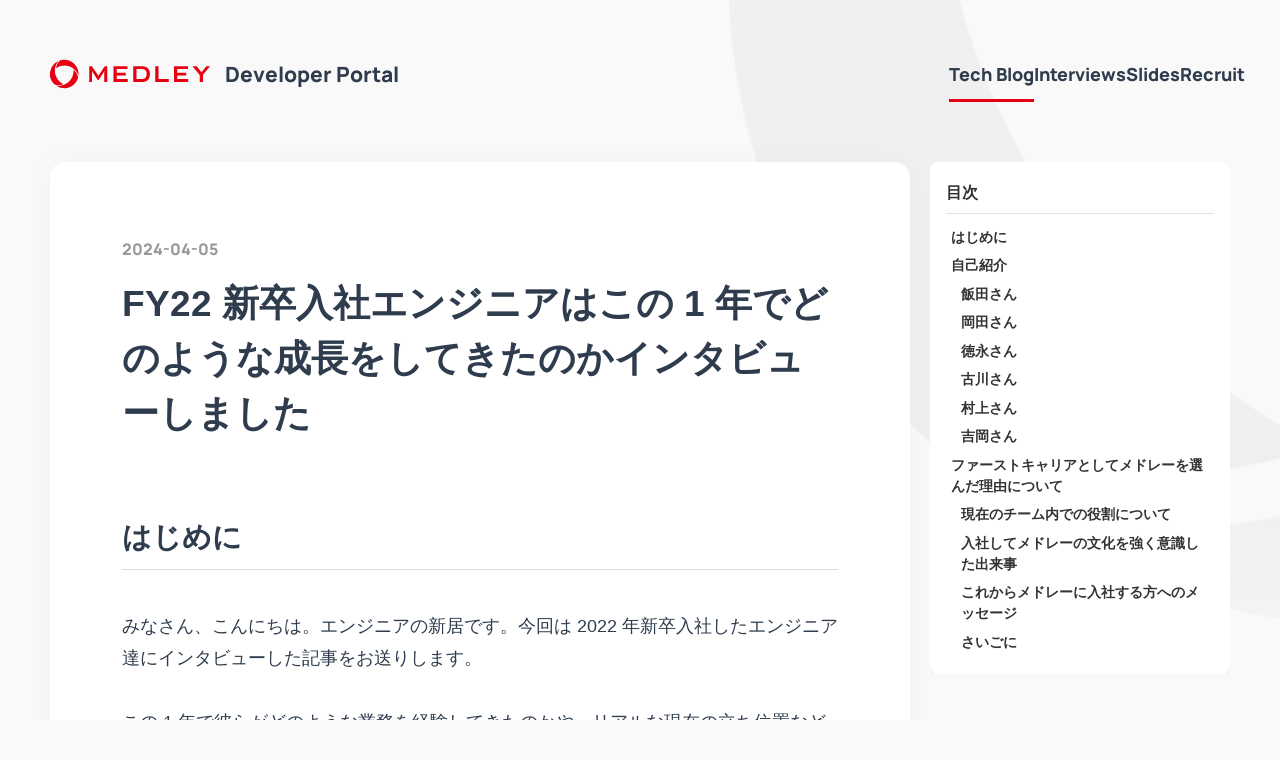

--- FILE ---
content_type: text/html; charset=UTF-8
request_url: https://developer.medley.jp/entry/2024/04/05/234106/
body_size: 17124
content:
<!DOCTYPE html><html lang="ja" data-astro-cid-qsuuhzhh style="--pcBgImage: url(/_astro/d-bg-decoration.BKL8gor6_Zbtnd.webp);--spBgImage: url(/_astro/d-bg-decoration@2x.DkJ0xXdf_Z2mryKl.webp);"> <head><meta charset="utf-8"><meta name="viewport" content="width=device-width, initial-scale=1"><!-- Global Metadata --><meta charset="utf-8"><meta name="viewport" content="width=device-width,initial-scale=1,shrink-to-fit=no"><link rel="icon" type="image/png" href="/icon.png"><link rel="sitemap" href="/sitemap-index.xml"><link rel="alternate" type="application/rss+xml" title="MEDLEY Developer Portal" href="https://developer.medley.jp/rss.xml"><meta name="generator" content="Astro v5.12.8"><!-- Font --><link rel="preload" as="font" type="font/woff2" href="/_astro/manrope-latin-800-normal.BfWYOv1c.woff2" crossorigin="anonymous"><!-- Canonical URL --><link rel="canonical" href="https://developer.medley.jp/entry/2024/04/05/234106/"><!-- Primary Meta Tags --><title>FY22 新卒入社エンジニアはこの 1 年でどのような成長をしてきたのかインタビューしました | MEDLEY Developer Portal</title><meta name="title" content="FY22 新卒入社エンジニアはこの 1 年でどのような成長をしてきたのかインタビューしました | MEDLEY Developer Portal"><meta name="description" content="はじめに
みなさん、こんにちは。エンジニアの新居です。今回は 2022 年新卒入社したエンジニア達にインタビューした記事をお送りします。
この 1 年で彼らがどのような業務を経験してきたのかや、リアルな現在の立ち位置などをお伝えしたいと考え..."><!-- Open Graph / Facebook --><meta property="og:type" content="article"><meta property="og:url" content="https://developer.medley.jp/entry/2024/04/05/234106/"><meta property="og:title" content="FY22 新卒入社エンジニアはこの 1 年でどのような成長をしてきたのかインタビューしました | MEDLEY Developer Portal"><meta property="og:description" content="はじめに
みなさん、こんにちは。エンジニアの新居です。今回は 2022 年新卒入社したエンジニア達にインタビューした記事をお送りします。
この 1 年で彼らがどのような業務を経験してきたのかや、リアルな現在の立ち位置などをお伝えしたいと考え..."><meta property="og:image" content="https://developer.medley.jp/_astro/2024_04_05.DsmnVWK4.png"><!-- Twitter --><meta property="twitter:card" content="summary_large_image"><meta property="twitter:url" content="https://developer.medley.jp/entry/2024/04/05/234106/"><meta property="twitter:title" content="FY22 新卒入社エンジニアはこの 1 年でどのような成長をしてきたのかインタビューしました | MEDLEY Developer Portal"><meta property="twitter:description" content="はじめに
みなさん、こんにちは。エンジニアの新居です。今回は 2022 年新卒入社したエンジニア達にインタビューした記事をお送りします。
この 1 年で彼らがどのような業務を経験してきたのかや、リアルな現在の立ち位置などをお伝えしたいと考え..."><meta property="twitter:image" content="https://developer.medley.jp/_astro/2024_04_05.DsmnVWK4.png"><meta name="twitter:creator" content="@medley_dev"><meta name="astro-view-transitions-enabled" content="true"><meta name="astro-view-transitions-fallback" content="animate"><script type="module" src="/_astro/ClientRouter.astro_astro_type_script_index_0_lang.DXDO1ZkE.js"></script><script type="text/partytown" async src="https://www.googletagmanager.com/gtag/js?id=G-JBTT649LXB"></script> <script type="text/partytown">(function(){const siteUrl = "https://developer.medley.jp/";

// 本番環境のみでGTMを有効化する
if(!siteUrl.startsWith(window.location.origin)) {
  console.info("Google Tag Manager is not enabled on preview/local page.");
  return;
}

window.dataLayer = window.dataLayer || [];
function gtag() {
  dataLayer.push(arguments);
}
gtag("js", new Date());
gtag("config", "G-JBTT649LXB");
})();</script><link rel="stylesheet" href="/_astro/_slug_.CDY434GS.css">
<link rel="stylesheet" href="/_astro/_page_.CvwecnyI.css">
<style>.formatted-date[data-astro-cid-baakmyjh]{font-weight:700;color:#999;display:block;font-family:Manrope,sans-serif}
</style><script type="module" src="/_astro/page.DlXkxCA4.js"></script>
<script>!(function(w,p,f,c){if(!window.crossOriginIsolated && !navigator.serviceWorker) return;c=w[p]=Object.assign(w[p]||{},{"lib":"/~partytown/","debug":false});c[f]=(c[f]||[]).concat(["dataLayer.push"])})(window,'partytown','forward');/* Partytown 0.11.2 - MIT QwikDev */
const t={preserveBehavior:!1},e=e=>{if("string"==typeof e)return[e,t];const[n,r=t]=e;return[n,{...t,...r}]},n=Object.freeze((t=>{const e=new Set;let n=[];do{Object.getOwnPropertyNames(n).forEach((t=>{"function"==typeof n[t]&&e.add(t)}))}while((n=Object.getPrototypeOf(n))!==Object.prototype);return Array.from(e)})());!function(t,r,o,i,a,s,c,l,d,p,u=t,f){function h(){f||(f=1,"/"==(c=(s.lib||"/~partytown/")+(s.debug?"debug/":""))[0]&&(d=r.querySelectorAll('script[type="text/partytown"]'),i!=t?i.dispatchEvent(new CustomEvent("pt1",{detail:t})):(l=setTimeout(v,(null==s?void 0:s.fallbackTimeout)||1e4),r.addEventListener("pt0",w),a?y(1):o.serviceWorker?o.serviceWorker.register(c+(s.swPath||"partytown-sw.js"),{scope:c}).then((function(t){t.active?y():t.installing&&t.installing.addEventListener("statechange",(function(t){"activated"==t.target.state&&y()}))}),console.error):v())))}function y(e){p=r.createElement(e?"script":"iframe"),t._pttab=Date.now(),e||(p.style.display="block",p.style.width="0",p.style.height="0",p.style.border="0",p.style.visibility="hidden",p.setAttribute("aria-hidden",!0)),p.src=c+"partytown-"+(e?"atomics.js?v=0.11.2":"sandbox-sw.html?"+t._pttab),r.querySelector(s.sandboxParent||"body").appendChild(p)}function v(n,o){for(w(),i==t&&(s.forward||[]).map((function(n){const[r]=e(n);delete t[r.split(".")[0]]})),n=0;n<d.length;n++)(o=r.createElement("script")).innerHTML=d[n].innerHTML,o.nonce=s.nonce,r.head.appendChild(o);p&&p.parentNode.removeChild(p)}function w(){clearTimeout(l)}s=t.partytown||{},i==t&&(s.forward||[]).map((function(r){const[o,{preserveBehavior:i}]=e(r);u=t,o.split(".").map((function(e,r,o){var a;u=u[o[r]]=r+1<o.length?u[o[r]]||(a=o[r+1],n.includes(a)?[]:{}):(()=>{let e=null;if(i){const{methodOrProperty:n,thisObject:r}=((t,e)=>{let n=t;for(let t=0;t<e.length-1;t+=1)n=n[e[t]];return{thisObject:n,methodOrProperty:e.length>0?n[e[e.length-1]]:void 0}})(t,o);"function"==typeof n&&(e=(...t)=>n.apply(r,...t))}return function(){let n;return e&&(n=e(arguments)),(t._ptf=t._ptf||[]).push(o,arguments),n}})()}))})),"complete"==r.readyState?h():(t.addEventListener("DOMContentLoaded",h),t.addEventListener("load",h))}(window,document,navigator,top,window.crossOriginIsolated);;(e=>{e.addEventListener("astro:before-swap",e=>{let r=document.body.querySelector("iframe[src*='/~partytown/']");if(r)e.newDocument.body.append(r)})})(document);</script></head> <body data-astro-cid-qsuuhzhh style="--pcBgImage: url(/_astro/d-bg-decoration.BKL8gor6_Zbtnd.webp);--spBgImage: url(/_astro/d-bg-decoration@2x.DkJ0xXdf_Z2mryKl.webp);"> <div id="progress" data-astro-cid-jx4nc67j> <div class="bar" data-astro-cid-jx4nc67j></div> </div> <script>
	document.addEventListener('astro:before-preparation', () => {
		const prog = document.getElementById('progress');
		if (prog) {
			prog.style.display = 'block';
		}
	});
	document.addEventListener('astro:before-swap', () => {
		const prog = document.getElementById('progress');
		if (prog) {
			prog.style.display = 'block';
		}
	});
	document.addEventListener('astro:page-load', () => {
		const prog = document.getElementById('progress');
		if (prog) {
			// ナビゲーション完了後に少しだけ見せてから非表示に
			setTimeout(() => {
				prog.style.display = 'none';
			}, 200);
		}
	});
</script> <div class="root" data-astro-cid-qsuuhzhh style="--pcBgImage: url(/_astro/d-bg-decoration.BKL8gor6_Zbtnd.webp);--spBgImage: url(/_astro/d-bg-decoration@2x.DkJ0xXdf_Z2mryKl.webp);"> <header data-astro-cid-3ef6ksr2> <div class="root" data-astro-cid-3ef6ksr2> <p class="title" data-astro-cid-3ef6ksr2> <a class="logo-link" href="/" data-astro-cid-3ef6ksr2> <svg xmlns="http://www.w3.org/2000/svg" width="224.509" height="40" viewBox="0 0 224.509 40" aria-label="株式会社メドレー" width="160" height="40" class="logo" data-astro-cid-3ef6ksr2="true"><g fill="#e60012"><path d="M32.981 13.8c.831 9.93-5.562 19.226-15.272 21.928a20.93 20.93 0 0 1-9.5.413A19.941 19.941 0 0 0 19.999 40H20c1.808 0 3.617-.25 5.377-.739 7.122-1.981 12.534-7.693 14.149-14.92A19.903 19.903 0 0 0 32.981 13.8z"></path><path d="M20.012 0c-2.042 0-4.062.31-6.004.919a19.95 19.95 0 0 0-5.861 10.942 21.075 21.075 0 0 1 11.957-3.735 20.85 20.85 0 0 1 14.675 5.993c2.303 2.257 4.044 5 5.105 8.026.665-6.075-1.457-12.094-5.882-16.433A19.882 19.882 0 0 0 20.012 0z"></path><path d="M12.078 35.536c1.807 0 3.611-.249 5.364-.739.483-.133.96-.285 1.44-.461-9.014-4.244-13.87-14.429-11.359-24.191a20.942 20.942 0 0 1 4.4-8.435A19.882 19.882 0 0 0 .636 15.018a19.954 19.954 0 0 0 5.843 19.713c1.824.534 3.707.805 5.599.805zM67.927 22.561L58.844 9.193h-3.631v22.103h3.609V17.634c0-.688-.032-1.467-.091-2.358.251.719.634 1.473 1.16 2.272l7.244 11.097h.9l7.245-11.052c.273-.428.645-1.206 1.12-2.318a26.838 26.838 0 0 0-.133 2.358v13.662h4.151V9.193h-3.585l-8.906 13.368zM93.497 22.127h12.673v-3.765H93.497v-5.395h15.255V9.193H89.025v22.103h19.91V27.16H93.497zM129.219 9.193h-12.4v22.103h11.243c3.064 0 5.369-.367 6.911-1.111 1.693-.831 3.012-2.186 3.963-4.071.867-1.798 1.31-3.797 1.31-5.995 0-3.454-.953-6.139-2.844-8.056-1.893-1.913-4.62-2.87-8.183-2.87zm4.274 16.462c-1.295 1.002-3.426 1.504-6.398 1.504h-5.801V13.124h7.972c4.241 0 6.363 2.306 6.363 6.908 0 2.66-.712 4.54-2.136 5.623zM152.17 9.193h-4.471v22.103h18.935V27.16H152.17zM219.241 9.193l-6.649 8.481-6.61-8.481h-5.977l9.998 12.212v9.891h4.52V21.271l9.986-12.078zM178.459 22.127h12.665v-3.765h-12.665v-5.395h15.246V9.193H173.98v22.103h19.919V27.16h-15.44z"></path></g></svg>
Developer Portal
</a> </p> <nav class="root" data-astro-cid-dmqpwcec> <ul class="lists" data-astro-cid-dmqpwcec> <li data-active="true" data-astro-cid-dmqpwcec> <a href="/entries/" data-astro-cid-dmqpwcec="true" data-astro-cid-eimmu3lg> Tech Blog </a>  </li> <li data-active="false" data-astro-cid-dmqpwcec> <a href="/interviews/" data-astro-cid-dmqpwcec="true" data-astro-cid-eimmu3lg> Interviews </a>  </li> <li data-astro-cid-dmqpwcec> <a href="https://speakerdeck.com/medley" target="_blank" rel="noreferrer" data-astro-cid-dmqpwcec>
Slides
</a> </li> <li data-astro-cid-dmqpwcec> <a href="https://www.medley.jp/jobs" target="_blank" rel="noreferrer" data-astro-cid-dmqpwcec>
Recruit
</a> </li> </ul> </nav>  </div> </header>  <main data-astro-cid-qsuuhzhh style="--pcBgImage: url(/_astro/d-bg-decoration.BKL8gor6_Zbtnd.webp);--spBgImage: url(/_astro/d-bg-decoration@2x.DkJ0xXdf_Z2mryKl.webp);"> <div class="container" data-astro-cid-qsuuhzhh style="--pcBgImage: url(/_astro/d-bg-decoration.BKL8gor6_Zbtnd.webp);--spBgImage: url(/_astro/d-bg-decoration@2x.DkJ0xXdf_Z2mryKl.webp);">  <div class="article-container" data-astro-cid-knmln4a5> <div class="card" data-astro-cid-knmln4a5> <time datetime="2024-04-05T14:41:06.000Z" class="formatted-date date" data-astro-cid-knmln4a5="true" data-astro-cid-baakmyjh> 2024-04-05 </time>  <h1 class="title" data-astro-cid-knmln4a5>FY22 新卒入社エンジニアはこの 1 年でどのような成長をしてきたのかインタビューしました</h1> <article class="markdown-content" data-astro-cid-knmln4a5> <h1 id="はじめに">はじめに</h1>
<p>みなさん、こんにちは。エンジニアの新居です。今回は 2022 年新卒入社したエンジニア達にインタビューした記事をお送りします。</p>
<p>この 1 年で彼らがどのような業務を経験してきたのかや、リアルな現在の立ち位置などをお伝えしたいと考えています。</p>
<p>それでは、ご覧ください!</p>
<h1 id="自己紹介">自己紹介</h1>
<h2 id="飯田さん">飯田さん</h2>
<p>研修後は<a href="https://job-medley.com/">ジョブメドレー</a>で顧客向けの機能開発を担当。その後<a href="https://shigotalk.jp/">シゴトーク</a>でインフラ領域を中心にリニューアルに従事する。現在は <a href="https://us.job-medley.com/">Jobley</a> で施策の開発やインフラ周りまで幅広く業務を担当。</p>
<p><img  loading="lazy" decoding="async" fetchpriority="auto" width="1280" height="670" src="/_astro/_dev202404__003.CO7KAXb__Z2wr5qA.webp" ></p>
<p><em>飯田さん</em></p>
<h2 id="岡田さん">岡田さん</h2>
<p>研修後はジョブメドレーでの開発業務を担当後、シゴトークへ。ジョブメドレーとの連携強化のプロジェクトなど経験し、現在はシゴトークの開発全般を担当。</p>
<p><img  loading="lazy" decoding="async" fetchpriority="auto" width="1280" height="670" src="/_astro/_dev202404__007.oFi1hLXK_Z1QqHpb.webp" ></p>
<p><em>岡田さん</em></p>
<h2 id="徳永さん">徳永さん</h2>
<p>研修後は<a href="https://jm-academy.jp/">ジョブメドレーアカデミー</a>に配属。プロダクト改善などを担当しつつ、直近では生成 AI を使った機能の開発やバックエンドからモバイルまで幅広い開発に従事。</p>
<p><img  loading="lazy" decoding="async" fetchpriority="auto" width="1280" height="670" src="/_astro/_dev202404__011.C3ILIq0q_Z3tSlK.webp" ></p>
<p><em>徳永さん</em></p>
<h2 id="古川さん">古川さん</h2>
<p>研修後は <a href="https://pharms-cloud.com/">Pharms</a> に配属。フロントエンドからインフラまで幅広く担当。小規模施策の開発に始まり現在は中規模施策のプロジェクトリードをしながら開発を行なう。</p>
<p><img  loading="lazy" decoding="async" fetchpriority="auto" width="1280" height="670" src="/_astro/_dev202404__014.B5-YsBtB_Z73wvP.webp" ></p>
<p><em>古川さん</em></p>
<h2 id="村上さん">村上さん</h2>
<p>研修後は <a href="https://clinics-cloud.com/">CLINICS</a> に配属。電子カルテ関連の開発を経て、現在は中規模施策のプロジェクトリードをしながら開発を行なう。</p>
<p><img  loading="lazy" decoding="async" fetchpriority="auto" width="1280" height="670" src="/_astro/_dev202404__006.KrcGHVjx_Z29fi79.webp" ></p>
<p><em>村上さん</em></p>
<h2 id="吉岡さん">吉岡さん</h2>
<p>研修後は<a href="https://clinics-app.com/">患者アプリ CLINICS</a> に配属。Web アプリとネイティブアプリの機能開発を担当した後、CLINICS に配属。現在は定常改善や、フロントエンドの大規模改修などに従事。</p>
<p><img  loading="lazy" decoding="async" fetchpriority="auto" width="1280" height="670" src="/_astro/_dev202404__010.DJx14B5B_2px6hr.webp" ></p>
<p><em>吉岡さん</em></p>
<h1 id="ファーストキャリアとしてメドレーを選んだ理由について">ファーストキャリアとしてメドレーを選んだ理由について</h1>
<p><strong>──</strong> まずはファーストキャリアにメドレーへ入社を決めた理由をお伺いしていきたいと思います。</p>
<p><strong>飯田</strong>: 元々ベンチャー気質が高いことを軸に会社選びをしていました。新卒入社の社員が多数いるような規模が大きい会社だと、自分がその中に埋もれてしまい、自由度が高い動きができなさそうだと考えていたからです。メドレーは新卒が少ないのでその辺りはマッチしていました。医療という領域に関しても、<strong>日常生活に関わるところで社会に貢献できるような領域が良いなと考えていたことや、家族が看護師をやっていることもあり医療業界の課題を身近に感じられ、医療に対して興味があった</strong>ことが理由になっています。</p>
<p><strong>岡田</strong>: 自分の体調が悪くなることが昔から多かったためヘルスケア業界に興味があったのですが、そこに近い業界だったのがひとつの理由です。また会社のミッションがとても分かりやすかったというのがあります。他社に比べて、メドレーは<strong>世の中を良くしてくという会社のビジョンに、ちゃんと基づいてプロダクトを開発している</strong>んだなというのが具体的に分かって一貫性を感じられたのが大きいです。</p>
<p>他には、「エンジニア」という職種だともちろん技術分野が専門領域になっていくわけですが、その領域に閉じず、プロダクトを中心に課題解決する上でエンジニアリング以外のことも考えながら開発をしているプロダクトファーストな考えも魅力的でした。</p>
<p><strong>徳永</strong>: 自分は岡田くんのように特にヘルスケア領域に興味があったということはなかったんです。どちらかというと、<strong>エンジニアとしてこれから働いていく上で自分が大切にしたい志向や価値観というのが、メドレーのエンジニアの方達と話をしていく中でマッチする</strong>なと感じたのが大きいです。</p>
<p>それまでも色々な会社さんとの選考をしていたんですが、メドレーのエンジニアは「本質を追い求める」という姿勢の元、エンジニアリングが好きで、それをプロダクトへ還元していくという部分が自分のフィーリングにあったという感じでした。</p>
<p><strong>──</strong> フィーリングに合ったということですが、他にもマッチすると思った部分はありましたか?</p>
<p><strong>徳永</strong>: エンジニアの雰囲気も大人な感じの方が多く、体育会系の「気合と根性で頑張る」という進め方ではなく、合理的に物事を進めるために必要なコミュニケーションをきちんと取っていくところなどが魅力でした。そうした部分も含めて自分が働いている将来というのが想像できました。</p>
<p><strong>古川</strong>: 自分は親が薬剤師で医療分野に元々興味があり、医療 x IT という軸で就活をしていく過程でメドレーを知ったのが最初の出会いでした。お話を聞いていくうちに「課題解決のためのプロダクト作り」という点が非常に魅力に感じました。社会を良くするためにプロダクトを良くしていこうという姿勢で会社に一体感が生まれているのが、すごく良いなと。</p>
<p>会社に限らないかもしれないですが、組織も人が多くなってくるとやっぱり方向性が少しずつズレていくという感じになりがちだと思うんですが、メドレーの場合は<strong>会社として「医療業界をもっと良くしていくための事業をしていく」という軸が通っている</strong>のを感じて、最終的にはこの部分に惹かれて入社を決めました。</p>
<p>あとは、上場企業という「安心感」もファーストキャリアの選択に影響しました。</p>
<p><strong>岡田</strong>: 自分も新卒入社の社員目線だと、入社する会社の安定感というのは重要だと思っていました。</p>
<p><img  loading="lazy" decoding="async" fetchpriority="auto" width="1280" height="670" src="/_astro/_dev202404__016.DM-3ZHiD_1swJy6.webp" ></p>
<p><strong>村上</strong>: 就活する前は特定の業界に限らず色々な会社を見ていました。学生時代に様々な業界のエンジニアインターンやアルバイトなどしていたのですが、その過程で「せっかく正社員で働くなら、より社会的意義がある事業をやるべきだな」と感じました。そうした意識で就活に臨んで<strong>自分が興味を持って取り組めそうなのは医療業界だなと思った</strong>のが最初のきっかけでした。</p>
<p>メドレーは選考の中で、技術領域を問わずに開発できることなどがマッチすると感じたのと、サービスが医療機関だけでなく患者側も充実しているということも入社の決め手になりました。自分が患者になることも多いので、とても課題が分かりやすかったんです。</p>
<p><strong>吉岡</strong>: 自分も元々エンタメなどの領域より、医療や教育、金融領域を中心に就活をしていました。中でもメドレーの「医療ヘルスケアの未来をつくる」というミッションへの自分の共感度が非常に高かったのが、入社の理由でした。日本の医療制度をきちんと維持するためのプロダクトを作っていくんだという姿勢が非常に良かったです。</p>
<p>またさきほどの話にも出ていましたが、<strong>医療機関のためのプロダクトと患者のためのプロダクトという両面へのアプローチをしている</strong>のも決め手でした。やはり医療費の問題などは医療機関だけへのアプローチでは解決できないと思うので、そういう意味でも一貫性が感じられて良かったです。</p>
<h2 id="現在のチーム内での役割について">現在のチーム内での役割について</h2>
<p><strong>──</strong> では次に現在のチームでの皆さんの役割や動き方、チームメンバーとの関わり方について聞いていきたいと思います。</p>
<p><strong>飯田</strong>: 現在 Jobley の開発チームではエンジニアが 4 人いるのですが、その内 2 人がプロダクト施策の立案を行ないつつ、自分を含む残りの 2 人が実装をメインにして開発を行なっています。状況に合わせ PM 兼任のエンジニアと実装担当のエンジニアとで二人三脚で開発をしたり、単独での開発を行なったりと柔軟に対応していってます。</p>
<p>チームメンバーとの関わりという点では、<strong>エンジニアチームだけで開発するということはなく、セールスやカスタマーサクセスの方たちと一緒に要件を詰めていく</strong>ことが最近は多いです。そのためセールスの業務フローなどもキャッチアップする必要があるので大変ですが、面白くやりがいを感じるところでもありますね。</p>
<p><strong>岡田</strong>: シゴトークでは、PM とエンジニアの二人三脚という体制で開発をしています。PM と日々要件を刷り合わせながら、実装は自分が行なっていていくというスタイルです。Pull Request のレビューだけは元々シゴトークを開発されていたエンジニアの方々にお願いしています。</p>
<p>また、例えばプロダクトのセキュリティ強化の取り組みやアプリの認証機能の一新、QA 環境の整備など、自分が普段触れない領域の施策を行った際はスキルアップを実感できました。ライブラリのアップデートや、リファクタリングなども<strong>裁量を持ってやらせてもらっています</strong>。</p>
<p><strong>徳永</strong>: ジョブメドレーアカデミーはジョブメドレーや CLINICS に比べると小規模なチーム構成となっています。エンジニアが 7 人、PM が 3 人、プロダクトオーナーが 1 人という体制で開発をしてるのですが、<strong>良い意味で新卒入社エンジニアとして裁量を持って開発をさせてもらっています</strong>。</p>
<p>開発チームも徐々に大きくなっているので、タスクを上手く回すための仕組みを考えたり、チームを上手く機能させるために朝会の構成を変更してみたり。技術的な部分では CI/CD など開発全体に関わる分野についても、任せてもらっています。</p>
<p>また<a href="https://www.medley.jp/release/20230518.html">ニュースリリース</a>にもなりましたが、社内で初めての<a href="https://developer.medley.jp/entry/2023/11/30/211050">生成 AI を使った機能の開発</a>は、プロダクトオーナーと自分の 2 人が中心になって進めていきました。<strong>開発に入る前段階でロジカルに「こういった課題をこの機能で解決していく」ということが伝えられれば、ある程度技術的に実験的なものも導入することができる環境です</strong>。</p>
<p><strong>古川</strong>: Pharms では現在エンジニアが 4 人、PM 1 人、デザイナーが 1 人というのが中心メンバーとなっています。Pharms は現在色々と機能拡大をしていっているのですが、エンジニアが 4 人なので本当に全員で何でもやっていくという感じで開発しています。とはいえ、メンバー各々で得意分野は違うので、得意なところは積極的に拾いに行く感じです。</p>
<p>自分はと言うと、得意分野のインフラ部分に関してはほとんど任せてもらっており、自分からの発信で先輩のテックリードエンジニアの方とすり合わせしながら色々な施策を行なっています。その他にもクォーター毎に数個は中・大規模な施策が計画されるので、そうしたもののいくつかのリードをさせてもらったりしています。ですので、<strong>アプリケーションの開発という面でもプロジェクトを上手く進行させるという面でも、とても楽しく業務をしています</strong>。</p>
<p><img  loading="lazy" decoding="async" fetchpriority="auto" width="1280" height="670" src="/_astro/_dev202404__017.BtVvnVMu_MkpHj.webp" ></p>
<p><strong>村上</strong>: CLINICS ではまず「基幹」と「周辺」とざっくり 2 つのチームに分かれており、「基幹」が主にレセコン(レセプトコンピュータの略。医療施設から健康保険組合などの支払い機関に対し、診療報酬を請求するために、電子カルテと連動してレセプトと呼ばれる診療報酬明細書を作成するシステム)とのやりとりを、「周辺」では予約や問診、資格確認など CLINICS と患者との接点となるシステム、という形で担当業務が分かれています。自分はずっと基幹チームにアサインされています。チーム全対応のエンジニアの内訳はアプリケーション担当が 6~7 人、インフラ担当が 3 人ほどになっています。</p>
<p>現在は大きなプロジェクトが 1 つ進行していて、既存のレセコンをメドレーで新規開発しているレセコンに移行するというものですが、その中に<strong>中規模なプロジェクトが複数平行して進んでいて、その内のいくつかを自分がリード</strong>させてもらっています。</p>
<p>リードしているプロジェクトの進行管理やチームメンバー間での問題共有方法などを考えているのですが、この辺りは挑戦できる幅が広く、難しいですが面白いと感じています。課題についてプロジェクトに限定せず、他のシステムや進捗状況に影響がないかを配慮する必要があり、そうした視点で適切に異なる立場の関係者を巻き込むことで、より包括的な解決策を導き出そうと意識をしています。</p>
<p><strong>吉岡</strong>: 自分は今は村上と一緒のチームで業務をしているんですが、レセコンなどの部分というよりは、先程の話の「周辺」の開発をすることが多いです。基本的に平行して複数のプロジェクトが走っており、それぞれのプロジェクトでディレクター 1 人、エンジニア数人、他にデザイナーという形で進めていくことが多いです。</p>
<p>大まかにディレクターが要件などをまとめたものをベースとして、その後にデザイナーやエンジニアも入って要件定義などをしていき、徐々に形にしていくという事が多いですね。</p>
<p><strong>──</strong> お二人で組んで仕事をすることもあるんですか?</p>
<p><strong>村上</strong>: はい、とても多いです。 進行しているプロジェクトの他にも、定常改善やバグ改修などのタスクがありますが、そうしたタスクを「どのタイミングで」「どの優先度で」対応していくかなどをチーム内で議論してから実施するので。</p>
<p><strong>吉岡</strong>: プロジェクトやそうしたタスクとは別に、エンジニア主導で大規模なリファクタリングなども行なっています。担当しているプロジェクトの他にそうしたものを手がけていて、一緒になることが多いです。</p>
<h2 id="入社してメドレーの文化を強く意識した出来事">入社してメドレーの文化を強く意識した出来事</h2>
<p><strong>──</strong> メドレーで働いている中で、特に文化を強く感じたエピソードなど聞いてみたいです。</p>
<p><strong>飯田</strong>: 開発に関係する人全員が「プロダクト志向が強い」ということでしょうか。具体的には、開発の要件定義段階から全員関わるので、もちろんビジネスサイドの方からも「こうした方が良いのではないか」というアイデアは出てきますが、開発サイドからも「どういう機能が一番ユーザに価値を届けられるか」という視点で一緒になって考えるんです。そもそもどういった課題を解決するものなのかという基礎の部分から一緒に考えていくのがメドレーでは当たり前になっているという感じがします。</p>
<p><strong>開発サイドもビジネスサイドも同じ方向を向いているので、提案などもちゃんとロジカルで筋が通っているものであれば通るというのは、すごく意見しがいがある</strong>と思います。そのための相談なんかも、もちろんしやすいですし、とても良い文化だなと感じています。</p>
<p><strong>岡田</strong>: 開発にあたって PM が 施策などを Issue
として立ててくれるのですが、言語化が行き届いていて何が問題で、どうして実施するのか、その影響なんかがすごく分かりやすいという点はメドレーが大事にしている「ドキュメントドリブン」という文化を感じます。</p>
<p>そのような環境なので、大抵のことは最低限の文章のやり取りだけでスムーズに進みますし、上手くいかない状況になっても善後策などが立てやすくなっていると思います。</p>
<p><strong>徳永</strong>: メドレーは新卒入社の社員数は少ないので、中途入社の方がほとんどという環境です。入社してすぐは「自分の意見は通るのかな」とか「自分より後に入社した経験年数が長い中途入社の方とどう付き合おう」などが心配でした。でも<strong>メドレーでは「建設的に進める」という文化があるので、立場に関係なく議論できる環境があるので、とても仕事がしやすい</strong>です。自分の意見が例え間違っていたとしても議論が起きるということは、認識がズレていたということだからと軌道修正もできるので本当に働きやすいです。</p>
<p>また、とても良いなと思ったのが、部署や職種に関わらず<a href="https://www.atlassian.com/ja/software/confluence">Confluence</a>の情報に誰でもアクセスできるという文化ですね。秘匿情報以外は基本的に全て Confluence でオープンになっているおかげで、自分とは直接関係ない部署の現在の動きなどがキャッチアップできるので、そういった人たちとコミュニケーションを取るときにもすごく助かります。</p>
<p><strong>古川</strong>: 徳永とかぶるところがあるんですが、「建設的に進める」という部分は非常にメドレーらしさを感じる文化です。例えば PM が「施策をこうしましょう」となっても、自分が「このフローってこうなった方が良いですよね」という意見を言えるし、そこを起点に<strong>議論に発展してより良いものを作っていけるというのは本当に素晴らしい</strong>と感じています。</p>
<p>実際に自分がリードしていた施策の中でもエンジニア・ デザイナー・ PM ・カスタマーサクセスという立場が違うメンバー同士で改めて薬局の業務フローを整理しなおして、より良い仕様にできたりということがありました。 機能リリース後もちゃんと「あるべき姿」を目指して改善をできたりしたので、こういう考え方はとても仕事がしやすいです。</p>
<p><strong>村上</strong>: 自分からは「組織水準を高める」という文化について言及させてください。自分が関わっている電子カルテやレセコンという領域は深い業務知識が必要で、初めて関わった人からすると、そもそもどういうフローで機能が使われているかとか、特定の場合に何でこうなるんだろうというところが、理解しづらいんです。でも、自分のチームは新卒・中途問わず、まだ深いドメイン知識がない、といった状態からでも入って活躍しやすい環境だというのを感じています。</p>
<p>いきなり専門の業務知識が必要な開発というのはやはり難しいので、そうした部分と直接は関係しない周辺領域の開発から始めてもらって、徐々に電子カルテやレセコンに直接関係する開発に入ってもらえるようなオンボーディングができています。開発の中で、あるべき姿について議論になったりで色々なメンバーと話をしていくので、<strong>医療業務のキャッチアップはかなりしやすい環境</strong>だと思います。</p>
<p>もうひとつ「長期のカスタマー価値を追求する」という部分も文化を感じていて、主にマネージャーを含め、短期的な KPI に沿った開発よりも、長期的に顧客への価値提供に寄与できる開発を優先していくという意識が非常に強いのが良いと感じます。</p>
<p>特に今現在、社内で開発が進んでいる新規レセコンの開発については強く思いますね。</p>
<p><strong>吉岡</strong>: 自分が強く感じているメドレーの文化としては「ドキュメントドリブン」です。ミーティングなども、こういうことの結論を得るために協議する、というのが明確に分かる資料を事前に用意して行います。ですので、「これ何の時間だっけ?」みたいな状態になりにくいのが良いです。</p>
<p>あとは<strong>ミーティングによる同期的、Slack や Confluence などによる非同期のコミュニケーションを適材適所で全員が使いわけているので、そもそもコミュニケーションで無駄な行き違いのようなものも、ほとんど無い</strong>のも、仕事がしやすいと思っています。</p>
<p>もうひとつは、自分もやはりプロダクト志向の強さというところを感じています。現在はディレクターなどと一緒に開発をしていく体制になっているんですが、UI や顧客体験なども含めてエンジニアでも、ちゃんとプロダクトとしての理想の姿を考えて開発するという姿勢がとても強いです。自分の専門ではない領域でもきちんと考えながら開発をしていくので、やりがいがあります。</p>
<h2 id="これからメドレーに入社する方へのメッセージ">これからメドレーに入社する方へのメッセージ</h2>
<p><img  loading="lazy" decoding="async" fetchpriority="auto" width="1280" height="670" src="/_astro/_dev202404__020.CMgBge1Q_ZsCGzB.webp" ></p>
<p><strong>──</strong> では最後になりますが、特に新卒でメドレーの入社を考えている方へのメッセージなどあれば、お伺いしたいです。</p>
<p><strong>飯田</strong>: そうですね、「先輩が新卒に対してとても期待してくれている」というのは伝えたいと思います。自分の場合、研修が終わって 3 ヶ月経ったぐらいで、シゴトークのインフラ環境を全部刷新するという大きなプロジェクトのリードを任せてもらえたんです。もちろん SRE の先輩などと協力しつつ進めたものだったんですが、<strong>研修終わってすぐにそんな大きなプロジェクトを裁量持って進められるような環境なので、すごくやりがいがあります</strong>。</p>
<p><strong>岡田</strong>: 稲本(人材プラットフォーム CTO)が「新卒だから」みたいな接し方をせずに、いちエンジニアとして接してくれているのは個人的に嬉しいポイントです。また<strong>責任を持った上で裁量持って自由に動いていける業務環境があるのが、すごく良い</strong>です。ちゃんとプロダクトの事を考えて開発をしたい人にはおすすめできる環境だと思います。</p>
<p><strong>徳永</strong>: 新卒の良いところは「同期」感を持てるところかなと思います。今もランチ等でこのメンバーと技術的なところなどを気軽に相談できるのはとても良いです。<strong>切磋琢磨していく環境じゃないかなと思っているので、そうした環境を求めるならすごく良い</strong>と思います。</p>
<p><strong>古川</strong>: 受け身で仕事を行うのではなく、ガツガツと自分の方から求めにいく姿勢の人には、すごくマッチする会社だと思います。せっかく裁量持って業務を進めることができる環境なので、<strong>遠慮せずにがんがんと物事進めることができる人には最高</strong>なんじゃないかと考えています。</p>
<p>自分はインフラだけではなくて、サーバやフロントエンドも開発していきたいと考えているんですが、小規模なプロジェクトであれば全て行える環境なため、自分一人でプロジェクトを完結することができるのは、性に合っているなと思ってます。周りのサポートや先輩との壁打ちなどはちゃんとやってもらえるので、とても勉強になり成長できると思います。</p>
<p><strong>村上</strong>: メドレーで開発をしていくについれて、医療ドメインという領域で自分が関わっていることが人の役に立っているんだなというのが日々実感できるところは良いです。特に色々な医療機関のサポートができるというプロダクトに関わっているので、直接医療機関やその先にいる患者さんの<strong>役に立っているという実感は、正直 1 年目で感じられるものではないと思っていたので、良い驚き</strong>です。</p>
<p>また大きいデータを取り扱うという経験ができているのも貴重だなと感じています。現在のプロダクトでは契約医療機関も非常に多いですし、その大量のデータの設計を変更したりというところを、裁量持って実施できるのは良い経験になっています。</p>
<p><strong>吉岡</strong>: メドレーの「プロダクト志向」を持っている先輩エンジニアと働けるというのはとても良い経験だと思っています。一般的にはエンジニアは技術さえあればという感じになりやすかったりすると思うのですが、メドレーではもちろん新しい技術なども使いながら、それを<strong>いかにプロダクトやその先のユーザへの価値提供に繋げるかを考えている方が集っている</strong>ので、そういう思考でプロダクト開発ができているのはすごく勉強になります。</p>
<p><strong>──</strong> ありがとうございました! 本当に 1 年で皆さんが濃い業務経験を積んでいるのが分かるインタビューになりました。</p>
<h2 id="さいごに">さいごに</h2>
<p>それぞれ異なるチームや業務内容ですが、新卒エンジニアでも裁量を持って業務に臨めることや、プロダクトの重要な部分の開発にどんどん関わっていけることが伝わるインタビューとなりました。</p>
<p>メドレーは新卒入社のエンジニアも積極的に募集していますので、今回気になったという方はお気軽にカジュアル面談をしましょう!</p>
<div class="remark-link-card-plus__container">
  <a href="https://open.talentio.com/r/1/c/medley/pages/54863" target="_blank" rel="noreferrer noopener" class="remark-link-card-plus__card">
    <div class="remark-link-card-plus__main">
  <div class="remark-link-card-plus__content">
    <div class="remark-link-card-plus__title">open.talentio.com</div>
    <div class="remark-link-card-plus__description"></div>
  </div>
  <div class="remark-link-card-plus__meta">
    <img src="https://www.google.com/s2/favicons?domain=open.talentio.com" class="remark-link-card-plus__favicon" width="14" height="14" alt="favicon">
    <span class="remark-link-card-plus__url">open.talentio.com</span>
  </div>
</div>
  </a>
</div> </article> <section class="sns" data-astro-cid-knmln4a5> <button type="button" class="icon-button" id="x-share-button" data-astro-cid-jrg4eiuu>  <svg viewBox="0 0 64 64" width="32" height="32"> <circle cx="32" cy="32" r="32" fill="#000000"></circle> <path d="M 41.116 18.375 h 4.962 l -10.8405 12.39 l 12.753 16.86 H 38.005 l -7.821 -10.2255 L 21.235 47.625 H 16.27 l 11.595 -13.2525 L 15.631 18.375 H 25.87 l 7.0695 9.3465 z m -1.7415 26.28 h 2.7495 L 24.376 21.189 H 21.4255 z" fill="white"></path> </svg>  </button> <script type="module">const id = "x-share-button";
const href = "https://x.com/intent/tweet?url=https://developer.medley.jp/entry/2024/04/05/234106&text=FY22%20%E6%96%B0%E5%8D%92%E5%85%A5%E7%A4%BE%E3%82%A8%E3%83%B3%E3%82%B8%E3%83%8B%E3%82%A2%E3%81%AF%E3%81%93%E3%81%AE%201%20%E5%B9%B4%E3%81%A7%E3%81%A9%E3%81%AE%E3%82%88%E3%81%86%E3%81%AA%E6%88%90%E9%95%B7%E3%82%92%E3%81%97%E3%81%A6%E3%81%8D%E3%81%9F%E3%81%AE%E3%81%8B%E3%82%A4%E3%83%B3%E3%82%BF%E3%83%93%E3%83%A5%E3%83%BC%E3%81%97%E3%81%BE%E3%81%97%E3%81%9F%20%7C%20MEDLEY%20Developer%20Portal";
const configString = "height=500,width=500,location=no,toolbar=no,status=no,directories=no,menubar=no,scrollbars=yes,resizable=no,centerscreen=yes";

  const button = document.querySelector(`#${id}`);
  if (button) {
    button.addEventListener('click', () => {
      window.open(href, '_blank', configString);
    });
  }
</script>  <button type="button" class="icon-button" id="facebook-share-button" data-astro-cid-jrg4eiuu>  <svg viewBox="0 0 64 64" width="32" height="32"> <circle cx="32" cy="32" r="32" fill="#0965FE"></circle> <path d="M34.1,47V33.3h4.6l0.7-5.3h-5.3v-3.4c0-1.5,0.4-2.6,2.6-2.6l2.8,0v-4.8c-0.5-0.1-2.2-0.2-4.1-0.2 c-4.1,0-6.9,2.5-6.9,7V28H24v5.3h4.6V47H34.1z" fill="white"></path> </svg>  </button> <script type="module">const id = "facebook-share-button";
const href = "https://www.facebook.com/sharer/sharer.php?u=https://developer.medley.jp/entry/2024/04/05/234106";
const configString = "height=500,width=500,location=no,toolbar=no,status=no,directories=no,menubar=no,scrollbars=yes,resizable=no,centerscreen=yes";

  const button = document.querySelector(`#${id}`);
  if (button) {
    button.addEventListener('click', () => {
      window.open(href, '_blank', configString);
    });
  }
</script>  <button type="button" class="icon-button" id="line-share-button" data-astro-cid-jrg4eiuu>  <svg viewBox="0 0 64 64" width="32" height="32"> <circle cx="32" cy="32" r="32" fill="#00b800"></circle> <path d="M52.62 30.138c0 3.693-1.432 7.019-4.42 10.296h.001c-4.326 4.979-14 11.044-16.201 11.972-2.2.927-1.876-.591-1.786-1.112l.294-1.765c.069-.527.142-1.343-.066-1.865-.232-.574-1.146-.872-1.817-1.016-9.909-1.31-17.245-8.238-17.245-16.51 0-9.226 9.251-16.733 20.62-16.733 11.37 0 20.62 7.507 20.62 16.733zM27.81 25.68h-1.446a.402.402 0 0 0-.402.401v8.985c0 .221.18.4.402.4h1.446a.401.401 0 0 0 .402-.4v-8.985a.402.402 0 0 0-.402-.401zm9.956 0H36.32a.402.402 0 0 0-.402.401v5.338L31.8 25.858a.39.39 0 0 0-.031-.04l-.002-.003-.024-.025-.008-.007a.313.313 0 0 0-.032-.026.255.255 0 0 1-.021-.014l-.012-.007-.021-.012-.013-.006-.023-.01-.013-.005-.024-.008-.014-.003-.023-.005-.017-.002-.021-.003-.021-.002h-1.46a.402.402 0 0 0-.402.401v8.985c0 .221.18.4.402.4h1.446a.401.401 0 0 0 .402-.4v-5.337l4.123 5.568c.028.04.063.072.101.099l.004.003a.236.236 0 0 0 .025.015l.012.006.019.01a.154.154 0 0 1 .019.008l.012.004.028.01.005.001a.442.442 0 0 0 .104.013h1.446a.4.4 0 0 0 .401-.4v-8.985a.402.402 0 0 0-.401-.401zm-13.442 7.537h-3.93v-7.136a.401.401 0 0 0-.401-.401h-1.447a.4.4 0 0 0-.401.401v8.984a.392.392 0 0 0 .123.29c.072.068.17.111.278.111h5.778a.4.4 0 0 0 .401-.401v-1.447a.401.401 0 0 0-.401-.401zm21.429-5.287c.222 0 .401-.18.401-.402v-1.446a.401.401 0 0 0-.401-.402h-5.778a.398.398 0 0 0-.279.113l-.005.004-.006.008a.397.397 0 0 0-.111.276v8.984c0 .108.043.206.112.278l.005.006a.401.401 0 0 0 .284.117h5.778a.4.4 0 0 0 .401-.401v-1.447a.401.401 0 0 0-.401-.401h-3.93v-1.519h3.93c.222 0 .401-.18.401-.402V29.85a.401.401 0 0 0-.401-.402h-3.93V27.93h3.93z" fill="white"></path> </svg>  </button> <script type="module">const id = "line-share-button";
const href = "https://social-plugins.line.me/lineit/share?url=https://developer.medley.jp/entry/2024/04/05/234106&text=FY22%20%E6%96%B0%E5%8D%92%E5%85%A5%E7%A4%BE%E3%82%A8%E3%83%B3%E3%82%B8%E3%83%8B%E3%82%A2%E3%81%AF%E3%81%93%E3%81%AE%201%20%E5%B9%B4%E3%81%A7%E3%81%A9%E3%81%AE%E3%82%88%E3%81%86%E3%81%AA%E6%88%90%E9%95%B7%E3%82%92%E3%81%97%E3%81%A6%E3%81%8D%E3%81%9F%E3%81%AE%E3%81%8B%E3%82%A4%E3%83%B3%E3%82%BF%E3%83%93%E3%83%A5%E3%83%BC%E3%81%97%E3%81%BE%E3%81%97%E3%81%9F%20%7C%20MEDLEY%20Developer%20Portal";
const configString = "height=500,width=500,location=no,toolbar=no,status=no,directories=no,menubar=no,scrollbars=yes,resizable=no,centerscreen=yes";

  const button = document.querySelector(`#${id}`);
  if (button) {
    button.addEventListener('click', () => {
      window.open(href, '_blank', configString);
    });
  }
</script>  <button type="button" class="icon-button" id="hatena-share-button" data-astro-cid-jrg4eiuu>  <svg viewBox="0 0 64 64" width="32" height="32"> <circle cx="32" cy="32" r="32" fill="#009ad9"></circle> <path d="M 36.164062 33.554688 C 34.988281 32.234375 33.347656 31.5 31.253906 31.34375 C 33.125 30.835938 34.476562 30.09375 35.335938 29.09375 C 36.191406 28.09375 36.609375 26.78125 36.609375 25.101562 C 36.628906 23.875 36.332031 22.660156 35.75 21.578125 C 35.160156 20.558594 34.292969 19.71875 33.253906 19.160156 C 32.304688 18.640625 31.175781 18.265625 29.847656 18.042969 C 28.523438 17.824219 26.195312 17.730469 22.867188 17.730469 L 14.769531 17.730469 L 14.769531 47.269531 L 23.113281 47.269531 C 26.46875 47.269531 28.886719 47.15625 30.367188 46.929688 C 31.851562 46.695312 33.085938 46.304688 34.085938 45.773438 C 35.289062 45.148438 36.28125 44.179688 36.933594 42.992188 C 37.597656 41.796875 37.933594 40.402344 37.933594 38.816406 C 37.933594 36.621094 37.347656 34.867188 36.164062 33.554688 Z M 22.257812 24.269531 L 23.984375 24.269531 C 25.988281 24.269531 27.332031 24.496094 28.015625 24.945312 C 28.703125 25.402344 29.042969 26.183594 29.042969 27.285156 C 29.042969 28.390625 28.664062 29.105469 27.9375 29.550781 C 27.210938 29.992188 25.84375 30.199219 23.855469 30.199219 L 22.257812 30.199219 Z M 29.121094 41.210938 C 28.328125 41.691406 26.976562 41.925781 25.078125 41.925781 L 22.257812 41.925781 L 22.257812 35.488281 L 25.195312 35.488281 C 27.144531 35.488281 28.496094 35.738281 29.210938 36.230469 C 29.925781 36.726562 30.304688 37.582031 30.304688 38.832031 C 30.304688 40.078125 29.914062 40.742188 29.105469 41.222656 Z M 29.121094 41.210938 M 46.488281 39.792969 C 44.421875 39.792969 42.742188 41.46875 42.742188 43.535156 C 42.742188 45.605469 44.421875 47.28125 46.488281 47.28125 C 48.554688 47.28125 50.230469 45.605469 50.230469 43.535156 C 50.230469 41.46875 48.554688 39.792969 46.488281 39.792969 Z M 46.488281 39.792969 M 43.238281 17.730469 L 49.738281 17.730469 L 49.738281 37.429688 L 43.238281 37.429688 Z M 43.238281 17.730469" fill="white"></path> </svg>  </button> <script type="module">const id = "hatena-share-button";
const href = "http://b.hatena.ne.jp/add?mode=confirm&url=https://developer.medley.jp/entry/2024/04/05/234106&title=FY22%20%E6%96%B0%E5%8D%92%E5%85%A5%E7%A4%BE%E3%82%A8%E3%83%B3%E3%82%B8%E3%83%8B%E3%82%A2%E3%81%AF%E3%81%93%E3%81%AE%201%20%E5%B9%B4%E3%81%A7%E3%81%A9%E3%81%AE%E3%82%88%E3%81%86%E3%81%AA%E6%88%90%E9%95%B7%E3%82%92%E3%81%97%E3%81%A6%E3%81%8D%E3%81%9F%E3%81%AE%E3%81%8B%E3%82%A4%E3%83%B3%E3%82%BF%E3%83%93%E3%83%A5%E3%83%BC%E3%81%97%E3%81%BE%E3%81%97%E3%81%9F%20%7C%20MEDLEY%20Developer%20Portal";
const configString = "height=500,width=500,location=no,toolbar=no,status=no,directories=no,menubar=no,scrollbars=yes,resizable=no,centerscreen=yes";

  const button = document.querySelector(`#${id}`);
  if (button) {
    button.addEventListener('click', () => {
      window.open(href, '_blank', configString);
    });
  }
</script>  </section> </div> <div class="toc-desktop-container" data-astro-cid-knmln4a5> <aside class="toc-desktop" aria-label="目次" data-astro-cid-ouqwh26s> <nav class="toc-nav" data-astro-cid-ouqwh26s> <h2 class="toc-title" data-astro-cid-ouqwh26s>目次</h2> <ul class="toc-list" data-astro-cid-v23jxe2b><li class="toc-item toc-level-1" data-astro-cid-v23jxe2b><a href="#はじめに" class="toc-link" data-astro-cid-v23jxe2b>はじめに</a></li><li class="toc-item toc-level-1" data-astro-cid-v23jxe2b><a href="#自己紹介" class="toc-link" data-astro-cid-v23jxe2b>自己紹介</a></li><li class="toc-item toc-level-2" data-astro-cid-v23jxe2b><a href="#飯田さん" class="toc-link" data-astro-cid-v23jxe2b>飯田さん</a></li><li class="toc-item toc-level-2" data-astro-cid-v23jxe2b><a href="#岡田さん" class="toc-link" data-astro-cid-v23jxe2b>岡田さん</a></li><li class="toc-item toc-level-2" data-astro-cid-v23jxe2b><a href="#徳永さん" class="toc-link" data-astro-cid-v23jxe2b>徳永さん</a></li><li class="toc-item toc-level-2" data-astro-cid-v23jxe2b><a href="#古川さん" class="toc-link" data-astro-cid-v23jxe2b>古川さん</a></li><li class="toc-item toc-level-2" data-astro-cid-v23jxe2b><a href="#村上さん" class="toc-link" data-astro-cid-v23jxe2b>村上さん</a></li><li class="toc-item toc-level-2" data-astro-cid-v23jxe2b><a href="#吉岡さん" class="toc-link" data-astro-cid-v23jxe2b>吉岡さん</a></li><li class="toc-item toc-level-1" data-astro-cid-v23jxe2b><a href="#ファーストキャリアとしてメドレーを選んだ理由について" class="toc-link" data-astro-cid-v23jxe2b>ファーストキャリアとしてメドレーを選んだ理由について</a></li><li class="toc-item toc-level-2" data-astro-cid-v23jxe2b><a href="#現在のチーム内での役割について" class="toc-link" data-astro-cid-v23jxe2b>現在のチーム内での役割について</a></li><li class="toc-item toc-level-2" data-astro-cid-v23jxe2b><a href="#入社してメドレーの文化を強く意識した出来事" class="toc-link" data-astro-cid-v23jxe2b>入社してメドレーの文化を強く意識した出来事</a></li><li class="toc-item toc-level-2" data-astro-cid-v23jxe2b><a href="#これからメドレーに入社する方へのメッセージ" class="toc-link" data-astro-cid-v23jxe2b>これからメドレーに入社する方へのメッセージ</a></li><li class="toc-item toc-level-2" data-astro-cid-v23jxe2b><a href="#さいごに" class="toc-link" data-astro-cid-v23jxe2b>さいごに</a></li></ul> </nav> </aside>  <script type="module">let e=null;const c=()=>{e&&e.disconnect();const i={rootMargin:"-20% 0px -70% 0px",threshold:0},s=document.querySelectorAll("h1[id], h2[id], h3[id]"),r=document.querySelectorAll(".toc-desktop .toc-link");e=new IntersectionObserver(t=>{t.forEach(o=>{const d=o.target.getAttribute("id"),n=document.querySelector(`.toc-desktop .toc-link[href="#${d}"]`);o.isIntersecting&&(r.forEach(a=>a.classList.remove("active")),n&&n.classList.add("active"))})},i),s.forEach(t=>{e?.observe(t)})};document.addEventListener("DOMContentLoaded",c);document.addEventListener("astro:page-load",c);</script> </div> </div> <section class="navigation" data-astro-cid-knmln4a5> <a class="navigation-link" href="/entry/2024/05/13/tskaigi/" data-astro-cid-knmln4a5>
前の記事
</a> <a class="navigation-link" href="/entry/2024/03/29/191108/" data-astro-cid-knmln4a5>
次の記事
</a> </section> <div class="toc-mobile" aria-label="目次" data-astro-cid-qih4ruii> <button class="toc-toggle" aria-label="目次を開く" type="button" data-astro-cid-qih4ruii> <svg width="24" height="24" viewBox="0 0 24 24" fill="none" xmlns="http://www.w3.org/2000/svg" data-astro-cid-qih4ruii> <path d="M3 12h18M3 6h18M3 18h18" stroke="currentColor" stroke-width="2" stroke-linecap="round" stroke-linejoin="round" data-astro-cid-qih4ruii></path> </svg> </button> <div class="toc-overlay" aria-hidden="true" data-astro-cid-qih4ruii></div> <nav class="toc-panel" data-astro-cid-qih4ruii> <div class="toc-header" data-astro-cid-qih4ruii> <h2 class="toc-title" data-astro-cid-qih4ruii>目次</h2> <button class="toc-close" aria-label="目次を閉じる" type="button" data-astro-cid-qih4ruii> <svg width="24" height="24" viewBox="0 0 24 24" fill="none" xmlns="http://www.w3.org/2000/svg" data-astro-cid-qih4ruii> <path d="M18 6L6 18M6 6l12 12" stroke="currentColor" stroke-width="2" stroke-linecap="round" stroke-linejoin="round" data-astro-cid-qih4ruii></path> </svg> </button> </div> <div class="toc-content" data-astro-cid-qih4ruii> <ul class="toc-list" data-astro-cid-v23jxe2b><li class="toc-item toc-level-1" data-astro-cid-v23jxe2b><a href="#はじめに" class="toc-link" data-astro-cid-v23jxe2b>はじめに</a></li><li class="toc-item toc-level-1" data-astro-cid-v23jxe2b><a href="#自己紹介" class="toc-link" data-astro-cid-v23jxe2b>自己紹介</a></li><li class="toc-item toc-level-2" data-astro-cid-v23jxe2b><a href="#飯田さん" class="toc-link" data-astro-cid-v23jxe2b>飯田さん</a></li><li class="toc-item toc-level-2" data-astro-cid-v23jxe2b><a href="#岡田さん" class="toc-link" data-astro-cid-v23jxe2b>岡田さん</a></li><li class="toc-item toc-level-2" data-astro-cid-v23jxe2b><a href="#徳永さん" class="toc-link" data-astro-cid-v23jxe2b>徳永さん</a></li><li class="toc-item toc-level-2" data-astro-cid-v23jxe2b><a href="#古川さん" class="toc-link" data-astro-cid-v23jxe2b>古川さん</a></li><li class="toc-item toc-level-2" data-astro-cid-v23jxe2b><a href="#村上さん" class="toc-link" data-astro-cid-v23jxe2b>村上さん</a></li><li class="toc-item toc-level-2" data-astro-cid-v23jxe2b><a href="#吉岡さん" class="toc-link" data-astro-cid-v23jxe2b>吉岡さん</a></li><li class="toc-item toc-level-1" data-astro-cid-v23jxe2b><a href="#ファーストキャリアとしてメドレーを選んだ理由について" class="toc-link" data-astro-cid-v23jxe2b>ファーストキャリアとしてメドレーを選んだ理由について</a></li><li class="toc-item toc-level-2" data-astro-cid-v23jxe2b><a href="#現在のチーム内での役割について" class="toc-link" data-astro-cid-v23jxe2b>現在のチーム内での役割について</a></li><li class="toc-item toc-level-2" data-astro-cid-v23jxe2b><a href="#入社してメドレーの文化を強く意識した出来事" class="toc-link" data-astro-cid-v23jxe2b>入社してメドレーの文化を強く意識した出来事</a></li><li class="toc-item toc-level-2" data-astro-cid-v23jxe2b><a href="#これからメドレーに入社する方へのメッセージ" class="toc-link" data-astro-cid-v23jxe2b>これからメドレーに入社する方へのメッセージ</a></li><li class="toc-item toc-level-2" data-astro-cid-v23jxe2b><a href="#さいごに" class="toc-link" data-astro-cid-v23jxe2b>さいごに</a></li></ul> </div> </nav> </div>  <script type="module">function n(){const s=document.querySelector(".toc-toggle"),i=document.querySelector(".toc-close"),t=document.querySelector(".toc-overlay"),c=document.querySelector(".toc-panel"),l=document.querySelectorAll(".toc-mobile .toc-link");function d(){t?.classList.add("active"),c?.classList.add("active"),document.body.style.overflow="hidden"}function e(){t?.classList.remove("active"),c?.classList.remove("active"),document.body.style.overflow=""}s?.addEventListener("click",d),i?.addEventListener("click",e),t?.addEventListener("click",e),l.forEach(o=>{o.addEventListener("click",e)}),document.addEventListener("keydown",o=>{o.key==="Escape"&&c?.classList.contains("active")&&e()})}n();document.addEventListener("astro:page-load",n);</script>  </div> </main> <footer class="root" data-astro-cid-sz7xmlte> <div class="wrapper" data-astro-cid-sz7xmlte> <div class="container" data-astro-cid-sz7xmlte> <p class="logo" data-astro-cid-sz7xmlte> <a href="/" data-astro-cid-sz7xmlte> <svg xmlns="http://www.w3.org/2000/svg" width="224.509" height="40" viewBox="0 0 224.509 40" aria-label="株式会社メドレー" class="image-wrapper" data-astro-cid-sz7xmlte="true"><g fill="#e60012"><path d="M32.981 13.8c.831 9.93-5.562 19.226-15.272 21.928a20.93 20.93 0 0 1-9.5.413A19.941 19.941 0 0 0 19.999 40H20c1.808 0 3.617-.25 5.377-.739 7.122-1.981 12.534-7.693 14.149-14.92A19.903 19.903 0 0 0 32.981 13.8z"></path><path d="M20.012 0c-2.042 0-4.062.31-6.004.919a19.95 19.95 0 0 0-5.861 10.942 21.075 21.075 0 0 1 11.957-3.735 20.85 20.85 0 0 1 14.675 5.993c2.303 2.257 4.044 5 5.105 8.026.665-6.075-1.457-12.094-5.882-16.433A19.882 19.882 0 0 0 20.012 0z"></path><path d="M12.078 35.536c1.807 0 3.611-.249 5.364-.739.483-.133.96-.285 1.44-.461-9.014-4.244-13.87-14.429-11.359-24.191a20.942 20.942 0 0 1 4.4-8.435A19.882 19.882 0 0 0 .636 15.018a19.954 19.954 0 0 0 5.843 19.713c1.824.534 3.707.805 5.599.805zM67.927 22.561L58.844 9.193h-3.631v22.103h3.609V17.634c0-.688-.032-1.467-.091-2.358.251.719.634 1.473 1.16 2.272l7.244 11.097h.9l7.245-11.052c.273-.428.645-1.206 1.12-2.318a26.838 26.838 0 0 0-.133 2.358v13.662h4.151V9.193h-3.585l-8.906 13.368zM93.497 22.127h12.673v-3.765H93.497v-5.395h15.255V9.193H89.025v22.103h19.91V27.16H93.497zM129.219 9.193h-12.4v22.103h11.243c3.064 0 5.369-.367 6.911-1.111 1.693-.831 3.012-2.186 3.963-4.071.867-1.798 1.31-3.797 1.31-5.995 0-3.454-.953-6.139-2.844-8.056-1.893-1.913-4.62-2.87-8.183-2.87zm4.274 16.462c-1.295 1.002-3.426 1.504-6.398 1.504h-5.801V13.124h7.972c4.241 0 6.363 2.306 6.363 6.908 0 2.66-.712 4.54-2.136 5.623zM152.17 9.193h-4.471v22.103h18.935V27.16H152.17zM219.241 9.193l-6.649 8.481-6.61-8.481h-5.977l9.998 12.212v9.891h4.52V21.271l9.986-12.078zM178.459 22.127h12.665v-3.765h-12.665v-5.395h15.246V9.193H173.98v22.103h19.919V27.16h-15.44z"></path></g></svg>
Developer Portal
</a> </p> <nav class="root" data-astro-cid-734glgs5 style="--iconExternal: url(/_astro/icon-external.Cdd-pd5B_20vyyX.svg);"> <p class="title" data-astro-cid-734glgs5 style="--iconExternal: url(/_astro/icon-external.Cdd-pd5B_20vyyX.svg);">− Developer Portal</p> <ul class="lists" data-astro-cid-734glgs5 style="--iconExternal: url(/_astro/icon-external.Cdd-pd5B_20vyyX.svg);"> <li class="menu-list" data-astro-cid-734glgs5 style="--iconExternal: url(/_astro/icon-external.Cdd-pd5B_20vyyX.svg);"> <a href="/entries" data-astro-cid-734glgs5 style="--iconExternal: url(/_astro/icon-external.Cdd-pd5B_20vyyX.svg);">Tech Blog</a> </li> <li class="menu-list" data-astro-cid-734glgs5 style="--iconExternal: url(/_astro/icon-external.Cdd-pd5B_20vyyX.svg);"> <a href="/interviews" data-astro-cid-734glgs5 style="--iconExternal: url(/_astro/icon-external.Cdd-pd5B_20vyyX.svg);">Interviews</a> </li> <li class="menu-list" data-astro-cid-734glgs5 style="--iconExternal: url(/_astro/icon-external.Cdd-pd5B_20vyyX.svg);"> <a href="https://speakerdeck.com/medley" target="_blank" rel="noreferrer" data-astro-cid-734glgs5 style="--iconExternal: url(/_astro/icon-external.Cdd-pd5B_20vyyX.svg);">
Slides
</a> </li> <li class="menu-list" data-astro-cid-734glgs5 style="--iconExternal: url(/_astro/icon-external.Cdd-pd5B_20vyyX.svg);"> <a href="https://www.medley.jp/jobs" target="_blank" rel="noreferrer" data-astro-cid-734glgs5 style="--iconExternal: url(/_astro/icon-external.Cdd-pd5B_20vyyX.svg);">
Recruit
</a> </li> </ul> <p class="title" data-astro-cid-734glgs5 style="--iconExternal: url(/_astro/icon-external.Cdd-pd5B_20vyyX.svg);">− Services</p> <ul class="lists" data-astro-cid-734glgs5 style="--iconExternal: url(/_astro/icon-external.Cdd-pd5B_20vyyX.svg);"> <li class="list" data-astro-cid-734glgs5 style="--iconExternal: url(/_astro/icon-external.Cdd-pd5B_20vyyX.svg);"> <a href="https://clinics-cloud.com/" target="_blank" rel="noreferrer" data-astro-cid-734glgs5 style="--iconExternal: url(/_astro/icon-external.Cdd-pd5B_20vyyX.svg);">
クラウド診療支援システム「CLINICS」
</a> </li> <li class="list" data-astro-cid-734glgs5 style="--iconExternal: url(/_astro/icon-external.Cdd-pd5B_20vyyX.svg);"> <a href="https://pharms-cloud.com/" target="_blank" rel="noreferrer" data-astro-cid-734glgs5 style="--iconExternal: url(/_astro/icon-external.Cdd-pd5B_20vyyX.svg);">
かかりつけ薬局支援システム「Pharms」
</a> </li> <li class="list" data-astro-cid-734glgs5 style="--iconExternal: url(/_astro/icon-external.Cdd-pd5B_20vyyX.svg);"> <a href="https://dentis-cloud.com/" target="_blank" rel="noreferrer" data-astro-cid-734glgs5 style="--iconExternal: url(/_astro/icon-external.Cdd-pd5B_20vyyX.svg);">
クラウド歯科業務支援システム「Dentis」
</a> </li> <li class="list" data-astro-cid-734glgs5 style="--iconExternal: url(/_astro/icon-external.Cdd-pd5B_20vyyX.svg);"> <a href="https://medley.life/" target="_blank" rel="noreferrer" data-astro-cid-734glgs5 style="--iconExternal: url(/_astro/icon-external.Cdd-pd5B_20vyyX.svg);">
オンライン医療事典「MEDLEY」
</a> </li> <li class="list" data-astro-cid-734glgs5 style="--iconExternal: url(/_astro/icon-external.Cdd-pd5B_20vyyX.svg);"> <a href="https://job-medley.com/" target="_blank" rel="noreferrer" data-astro-cid-734glgs5 style="--iconExternal: url(/_astro/icon-external.Cdd-pd5B_20vyyX.svg);">
医療介護の求人サイト「ジョブメドレー」
</a> </li> <li class="list" data-astro-cid-734glgs5 style="--iconExternal: url(/_astro/icon-external.Cdd-pd5B_20vyyX.svg);"> <a href="https://www.kaigonohonne.com/" target="_blank" rel="noreferrer" data-astro-cid-734glgs5 style="--iconExternal: url(/_astro/icon-external.Cdd-pd5B_20vyyX.svg);">
納得できる老人ホーム選び「介護のほんね」
</a> </li> </ul> </nav>  </div> </div> <p class="copyright" data-astro-cid-sz7xmlte> <small data-astro-cid-sz7xmlte>&copy; 2026 MEDLEY, INC.</small> </p> </footer>  </div> 
<script async id="netlify-rum-container" src="/.netlify/scripts/rum" data-netlify-rum-site-id="c7618a21-5a46-4909-9ce2-fdafabc4f6ca" data-netlify-deploy-branch="main" data-netlify-deploy-context="production" data-netlify-cwv-token="eyJhbGciOiJIUzI1NiIsInR5cCI6IkpXVCJ9.eyJzaXRlX2lkIjoiYzc2MThhMjEtNWE0Ni00OTA5LTljZTItZmRhZmFiYzRmNmNhIiwiYWNjb3VudF9pZCI6IjYyMTRhMTE0ZTFlMWQ2NzI5NmMxOWMwNCIsImRlcGxveV9pZCI6IjY5NmYxMmMxNmYxOGM3MDAwODQwMjU5ZiIsImlzc3VlciI6Im5mc2VydmVyIn0.F4wANz8DgWXCeQjT5g8MeDKSRNfi0NSCcIIXnd4T6-s"></script></body></html> <script type="module">const d=()=>{document.querySelectorAll("img").forEach(e=>{e.complete?e.classList.add("loaded"):e.addEventListener("load",()=>{e.classList.add("loaded")})})};document.addEventListener("DOMContentLoaded",d);document.addEventListener("astro:page-load",d);</script> 

--- FILE ---
content_type: text/css; charset=UTF-8
request_url: https://developer.medley.jp/_astro/_slug_.CDY434GS.css
body_size: 1708
content:
.remark-link-card-plus__card{width:100%;display:flex;flex-direction:row;border:1px solid #e0e0e0;border-radius:8px;overflow:hidden;text-decoration:none;color:inherit;background:#fff;transition:box-shadow .2s ease,transform .2s ease;margin-bottom:16px}.remark-link-card-plus__card:hover{box-shadow:0 4px 12px #0000001a;transform:scale(1.02)}.remark-link-card-plus__main{flex:1;padding:12px;display:flex;flex-direction:column;justify-content:space-between;min-width:0}.remark-link-card-plus__content{flex:1;display:flex;flex-direction:column;gap:8px}.remark-link-card-plus__title{font-size:15px;font-weight:600;line-height:1.4;margin:0;color:#333;overflow:hidden;display:-webkit-box;-webkit-box-orient:vertical;-webkit-line-clamp:2}.remark-link-card-plus__description{font-size:13px;line-height:1.5;color:#666;margin:0;overflow:hidden;display:-webkit-box;-webkit-box-orient:vertical;-webkit-line-clamp:2}.remark-link-card-plus__meta{display:flex;align-items:center;gap:8px;margin-top:12px}.remark-link-card-plus__favicon{width:16px;height:16px;border-radius:2px;flex-shrink:0}.remark-link-card-plus__url{font-size:12px;color:#888;overflow:hidden;text-overflow:ellipsis;white-space:nowrap;flex:1;min-width:0}.remark-link-card-plus__thumbnail{width:40%;flex-shrink:0;position:relative;background:#f5f5f5}.remark-link-card-plus__image{width:100%;height:100%;object-fit:cover;display:block;flex-shrink:0}@media (min-width: 768px){.remark-link-card-plus__card{margin-bottom:32px}.remark-link-card-plus__main{padding:16px}.remark-link-card-plus__title{font-size:16px}.remark-link-card-plus__description{font-size:14px}.remark-link-card-plus__thumbnail{width:288px;height:150px;margin:auto 0}.remark-link-card-plus__image{object-fit:contain}}.icon-button[data-astro-cid-jrg4eiuu]{cursor:pointer;display:inline-flex;align-items:center;justify-content:center;width:32px;height:32px;border-radius:50%;overflow:hidden;outline-offset:2px}.toc-list[data-astro-cid-v23jxe2b]{list-style:none;margin:0;padding:0}.toc-item[data-astro-cid-v23jxe2b]{margin:.25rem 0}.toc-level-2[data-astro-cid-v23jxe2b]{margin-left:1rem}.toc-level-3[data-astro-cid-v23jxe2b]{margin-left:2rem}.toc-link[data-astro-cid-v23jxe2b]{color:#333;text-decoration:none;display:block;padding:.25rem .5rem;transition:color .2s ease;font-size:1.4rem;font-weight:600;line-height:1.5;border-radius:4px}.toc-link[data-astro-cid-v23jxe2b]:hover{text-decoration:underline}.toc-link[data-astro-cid-v23jxe2b].active{background-color:#f0f0f0;font-weight:700}.toc-desktop[data-astro-cid-ouqwh26s]{display:none}@media (min-width: 968px){.toc-desktop[data-astro-cid-ouqwh26s]{display:block;height:fit-content;max-height:calc(100vh - 4rem);overflow-y:auto}.toc-nav[data-astro-cid-ouqwh26s]{background-color:#fff;border-radius:8px;padding:1.6rem;box-shadow:0 2px 4px #0000000d}.toc-title[data-astro-cid-ouqwh26s]{font-size:1.6rem;font-weight:700;margin:0 0 1rem;color:#333;padding-bottom:.5rem;border-bottom:1px solid #e0e0e0}.toc-desktop[data-astro-cid-ouqwh26s]::-webkit-scrollbar{width:4px}.toc-desktop[data-astro-cid-ouqwh26s]::-webkit-scrollbar-track{background:#f1f1f1}.toc-desktop[data-astro-cid-ouqwh26s]::-webkit-scrollbar-thumb{background:#888;border-radius:2px}.toc-desktop[data-astro-cid-ouqwh26s]::-webkit-scrollbar-thumb:hover{background:#555}}.toc-mobile[data-astro-cid-qih4ruii]{display:block}@media (min-width: 968px){.toc-mobile[data-astro-cid-qih4ruii]{display:none}}.toc-toggle[data-astro-cid-qih4ruii]{position:fixed;bottom:2rem;right:2rem;width:56px;height:56px;border-radius:50%;background-color:#2e3d4d;color:#fff;border:none;box-shadow:0 4px 12px #00000026;cursor:pointer;z-index:1000;display:flex;align-items:center;justify-content:center;transition:transform .2s ease,box-shadow .2s ease}.toc-toggle[data-astro-cid-qih4ruii]:hover{transform:scale(1.05);box-shadow:0 6px 16px #0003}.toc-toggle[data-astro-cid-qih4ruii]:active{transform:scale(.95)}.toc-overlay[data-astro-cid-qih4ruii]{position:fixed;inset:0;background-color:#00000080;z-index:1001;opacity:0;visibility:hidden;transition:opacity .3s ease,visibility .3s ease}.toc-overlay[data-astro-cid-qih4ruii].active{opacity:1;visibility:visible}.toc-panel[data-astro-cid-qih4ruii]{position:fixed;top:0;right:0;bottom:0;width:80%;max-width:320px;background-color:#fff;box-shadow:-4px 0 12px #0000001a;z-index:1002;transform:translate(100%);transition:transform .3s ease;display:flex;flex-direction:column}.toc-panel[data-astro-cid-qih4ruii].active{transform:translate(0)}.toc-header[data-astro-cid-qih4ruii]{display:flex;align-items:center;justify-content:space-between;padding:1rem 1.5rem;border-bottom:1px solid #e0e0e0}.toc-title[data-astro-cid-qih4ruii]{font-size:1.6rem;font-weight:700;margin:0;color:#333}.toc-close[data-astro-cid-qih4ruii]{background:none;border:none;padding:.5rem;cursor:pointer;color:#666;transition:color .2s ease}.toc-close[data-astro-cid-qih4ruii]:hover{color:#333}.toc-content[data-astro-cid-qih4ruii]{flex:1;overflow-y:auto;padding:1.5rem}.toc-content[data-astro-cid-qih4ruii]::-webkit-scrollbar{width:4px}.toc-content[data-astro-cid-qih4ruii]::-webkit-scrollbar-track{background:#f1f1f1}.toc-content[data-astro-cid-qih4ruii]::-webkit-scrollbar-thumb{background:#888;border-radius:2px}.toc-content[data-astro-cid-qih4ruii]::-webkit-scrollbar-thumb:hover{background:#555}html{scroll-behavior:smooth}.article-container[data-astro-cid-knmln4a5]{display:block;width:100%;margin:0 auto}@media (min-width: 968px){.article-container[data-astro-cid-knmln4a5]{display:grid;grid-template-columns:minmax(0,1fr) minmax(280px,300px);gap:2rem;align-items:start;position:relative}.toc-desktop-container[data-astro-cid-knmln4a5]{margin-top:32px;margin-bottom:32px;position:sticky;top:16px}}.title[data-astro-cid-knmln4a5]{font-size:1.7em;color:#2e3c4d;line-height:1.5;margin-bottom:24px}.date[data-astro-cid-knmln4a5]{font-size:.8em;margin-bottom:12px}.card[data-astro-cid-knmln4a5]{width:100%;margin:24px 0;padding:24px;background:#fff;align-self:center;box-shadow:0 0 32px #00000008;border-radius:0}.navigation[data-astro-cid-knmln4a5]{display:flex;justify-content:space-between;align-items:center;margin-top:34px;padding:0 24px}.navigation-link[data-astro-cid-knmln4a5]{overflow:hidden;white-space:nowrap;text-overflow:ellipsis;display:inline-block}.navigation-link[data-astro-cid-knmln4a5]:first-child{text-align:left;padding-left:10px}.navigation-link[data-astro-cid-knmln4a5]:first-child:before{display:inline-block;content:"";width:10px;height:10px;border-top:3px solid #E60012;border-right:3px solid #E60012;transform:rotate(-135deg);margin:0 8px}.navigation-link[data-astro-cid-knmln4a5]:last-child{text-align:right;padding-right:10px}.navigation-link[data-astro-cid-knmln4a5]:last-child:after{display:inline-block;content:"";width:10px;height:10px;border-top:3px solid #E60012;border-right:3px solid #E60012;transform:rotate(45deg);margin:0 8px}.sns[data-astro-cid-knmln4a5]{display:flex;justify-content:flex-end;gap:16px;margin-top:10px}.markdown-content[data-astro-cid-knmln4a5] h1{font-size:1.5em;color:#2e3c4d;margin-bottom:24px;border-bottom:1px solid #DCDCDC;padding-bottom:12px;line-height:1.5;padding-top:40px}.markdown-content[data-astro-cid-knmln4a5] h2{font-size:1.25em;color:#2e3c4d;margin-bottom:12px;padding-top:12px}.markdown-content[data-astro-cid-knmln4a5] h3{font-size:1.1em;color:#2e3c4d;margin-bottom:8px;padding-top:12px}.markdown-content[data-astro-cid-knmln4a5] h4{font-size:1em;color:#2e3c4d;margin-bottom:8px;padding-top:12px}.markdown-content[data-astro-cid-knmln4a5] h5{font-size:.95em;color:#2e3c4d;margin-bottom:8px;padding-top:12px}.markdown-content[data-astro-cid-knmln4a5] p{font-size:.95em;color:#2e3c4d;margin-bottom:16px}.markdown-content[data-astro-cid-knmln4a5] em{font-style:italic}.markdown-content[data-astro-cid-knmln4a5] ul{font-size:.95em;color:#2e3c4d;margin-bottom:24px}.markdown-content[data-astro-cid-knmln4a5] ul li{list-style:disc;list-style-position:inside;text-indent:-1em;padding-left:1em}.markdown-content[data-astro-cid-knmln4a5] ul li p{margin-bottom:0}.markdown-content[data-astro-cid-knmln4a5] li>ul{margin-bottom:0}.markdown-content[data-astro-cid-knmln4a5] ol{font-size:.9em;color:#2e3c4d;margin-bottom:24px}.markdown-content[data-astro-cid-knmln4a5] ol li{list-style:decimal;list-style-position:inside;text-indent:-1em;padding-left:1em}.markdown-content[data-astro-cid-knmln4a5] ol li p{margin-bottom:0}.markdown-content[data-astro-cid-knmln4a5] li>ol{margin-bottom:0}.markdown-content[data-astro-cid-knmln4a5] img{display:block;margin:0 auto;transition:filter .5s ease-out;filter:blur(10px)}.markdown-content[data-astro-cid-knmln4a5] img.loaded{filter:blur(0)}.markdown-content[data-astro-cid-knmln4a5] hr{margin:12px 0;background-color:#eee;color:#eee;height:1px;border:none;border-radius:9px}.markdown-content[data-astro-cid-knmln4a5] blockquote{padding-left:16px;border-left:3px solid #2E3C4D;margin-bottom:32px}.markdown-content[data-astro-cid-knmln4a5] pre{font-size:1em;margin-bottom:16px;padding:16px;background-color:#1a2638!important;border-radius:8px}.markdown-content[data-astro-cid-knmln4a5] code{font-size:.8em;margin-bottom:16px}.markdown-content[data-astro-cid-knmln4a5] table{font-size:.8em;border:1px solid #DDDDDD;overflow:scroll;margin-bottom:16px}.markdown-content[data-astro-cid-knmln4a5] th{background-color:#f9f9fa;padding:11px}.markdown-content[data-astro-cid-knmln4a5] td,.markdown-content[data-astro-cid-knmln4a5] tr{border:1px solid #DDDDDD;padding:11px}@media (min-width: 768px){.card[data-astro-cid-knmln4a5]{padding:32px;border-radius:16px;margin-top:32px}.navigation[data-astro-cid-knmln4a5]{padding:0 32px}.title[data-astro-cid-knmln4a5]{font-size:2em}.date[data-astro-cid-knmln4a5]{font-size:1em}.markdown-content[data-astro-cid-knmln4a5] h1{font-size:1.8em;margin-bottom:40px;padding-bottom:8px;line-height:1.7}.markdown-content[data-astro-cid-knmln4a5] h2{font-size:1.4em;margin-bottom:16px;padding-top:16px}.markdown-content[data-astro-cid-knmln4a5] h3{font-size:1.2em;margin-bottom:12px;padding-top:16px}.markdown-content[data-astro-cid-knmln4a5] h4{font-size:1.15em;margin-bottom:12px;padding-top:16px}.markdown-content[data-astro-cid-knmln4a5] h5{font-size:1.1em;margin-bottom:12px;padding-top:16px}.markdown-content[data-astro-cid-knmln4a5] p{font-size:1.1em;margin-bottom:32px}.markdown-content[data-astro-cid-knmln4a5] ul,.markdown-content[data-astro-cid-knmln4a5] ol{font-size:1em;margin-bottom:32px}.markdown-content[data-astro-cid-knmln4a5] img{display:block;margin:0 auto}.markdown-content[data-astro-cid-knmln4a5] hr{margin:24px 0}.markdown-content[data-astro-cid-knmln4a5] blockquote{padding-left:24px}.markdown-content[data-astro-cid-knmln4a5] pre,.markdown-content[data-astro-cid-knmln4a5] code,.markdown-content[data-astro-cid-knmln4a5] table{font-size:1em;margin-bottom:32px}.markdown-content[data-astro-cid-knmln4a5] th,.markdown-content[data-astro-cid-knmln4a5] td,.markdown-content[data-astro-cid-knmln4a5] tr{padding:14px}}@media (min-width: 968px){.card[data-astro-cid-knmln4a5]{margin:32px auto;padding:72px;max-width:890px}.navigation[data-astro-cid-knmln4a5]{padding:0 72px}.title[data-astro-cid-knmln4a5]{font-size:2.3em;margin-bottom:32px}}


--- FILE ---
content_type: text/css; charset=UTF-8
request_url: https://developer.medley.jp/_astro/_page_.CvwecnyI.css
body_size: 6418
content:
@font-face{font-family:Manrope;font-style:normal;font-display:swap;font-weight:800;src:url([data-uri]) format("woff2"),url([data-uri]) format("woff");unicode-range:U+0460-052F,U+1C80-1C8A,U+20B4,U+2DE0-2DFF,U+A640-A69F,U+FE2E-FE2F}@font-face{font-family:Manrope;font-style:normal;font-display:swap;font-weight:800;src:url(/_astro/manrope-cyrillic-800-normal.AvdZ5mAV.woff2) format("woff2"),url(/_astro/manrope-cyrillic-800-normal.BuEMjQU-.woff) format("woff");unicode-range:U+0301,U+0400-045F,U+0490-0491,U+04B0-04B1,U+2116}@font-face{font-family:Manrope;font-style:normal;font-display:swap;font-weight:800;src:url(/_astro/manrope-greek-800-normal.CDvU698_.woff2) format("woff2"),url(/_astro/manrope-greek-800-normal.Bw-67qu9.woff) format("woff");unicode-range:U+0370-0377,U+037A-037F,U+0384-038A,U+038C,U+038E-03A1,U+03A3-03FF}@font-face{font-family:Manrope;font-style:normal;font-display:swap;font-weight:800;src:url(/_astro/manrope-vietnamese-800-normal.ClPWri-A.woff2) format("woff2"),url(/_astro/manrope-vietnamese-800-normal.bvg7iBCV.woff) format("woff");unicode-range:U+0102-0103,U+0110-0111,U+0128-0129,U+0168-0169,U+01A0-01A1,U+01AF-01B0,U+0300-0301,U+0303-0304,U+0308-0309,U+0323,U+0329,U+1EA0-1EF9,U+20AB}@font-face{font-family:Manrope;font-style:normal;font-display:swap;font-weight:800;src:url(/_astro/manrope-latin-ext-800-normal.DdFx7KEb.woff2) format("woff2"),url(/_astro/manrope-latin-ext-800-normal.BQAQsuQc.woff) format("woff");unicode-range:U+0100-02BA,U+02BD-02C5,U+02C7-02CC,U+02CE-02D7,U+02DD-02FF,U+0304,U+0308,U+0329,U+1D00-1DBF,U+1E00-1E9F,U+1EF2-1EFF,U+2020,U+20A0-20AB,U+20AD-20C0,U+2113,U+2C60-2C7F,U+A720-A7FF}@font-face{font-family:Manrope;font-style:normal;font-display:swap;font-weight:800;src:url(/_astro/manrope-latin-800-normal.BfWYOv1c.woff2) format("woff2"),url(/_astro/manrope-latin-800-normal.uHUdIJgA.woff) format("woff");unicode-range:U+0000-00FF,U+0131,U+0152-0153,U+02BB-02BC,U+02C6,U+02DA,U+02DC,U+0304,U+0308,U+0329,U+2000-206F,U+20AC,U+2122,U+2191,U+2193,U+2212,U+2215,U+FEFF,U+FFFD}a[data-astro-cid-eimmu3lg]{display:inline-block;text-decoration:none}a[data-astro-cid-eimmu3lg].active{font-weight:bolder;text-decoration:underline}.root[data-astro-cid-dmqpwcec]{display:flex;flex:1;justify-content:center;width:100%;font-family:Manrope,sans-serif;font-weight:600;font-size:1.4rem;margin-right:0;margin-top:4px;line-height:1;letter-spacing:0;padding-bottom:4px}.lists[data-astro-cid-dmqpwcec]{display:flex;flex-wrap:nowrap;flex-shrink:1;gap:20px;padding:0;margin:0;list-style:none}li[data-astro-cid-dmqpwcec] a[data-astro-cid-dmqpwcec]{position:relative;display:inline-block;padding:15px 0;text-decoration:none}li[data-astro-cid-dmqpwcec] a[data-astro-cid-dmqpwcec]:after{position:absolute;content:"";display:block;bottom:-4px;left:0;height:3px;background-color:#e60012;width:100%;transform:scaleX(0);transform-origin:center top;transition:all .3s}li[data-astro-cid-dmqpwcec] a[data-astro-cid-dmqpwcec]:hover:after{transform:scale(1)}li[data-astro-cid-dmqpwcec][data-active=true] a[data-astro-cid-dmqpwcec]:after{transform:scale(1)}@media (min-width: 768px){.root[data-astro-cid-dmqpwcec]{font-size:1.8rem;margin-right:-15px;margin-top:16px}.lists[data-astro-cid-dmqpwcec]{gap:32px}}@media (min-width: 940px){.root[data-astro-cid-dmqpwcec]{justify-content:flex-end;width:unset;margin-top:0;padding-bottom:0}}header[data-astro-cid-3ef6ksr2]{margin:0;width:100%}.root[data-astro-cid-3ef6ksr2]{display:flex;align-items:center;flex-wrap:wrap;width:100%;max-width:1600px;margin:0 auto;flex-direction:column;padding:32px 15px 0}.title[data-astro-cid-3ef6ksr2]{font-family:Manrope,sans-serif;font-weight:800;line-height:1;letter-spacing:0;font-size:1.7rem;text-align:center;margin:0}.title[data-astro-cid-3ef6ksr2] a[data-astro-cid-3ef6ksr2]{display:flex;align-items:center;text-decoration:none}.logo[data-astro-cid-3ef6ksr2]{width:125px;margin-right:12px;vertical-align:top}@media (min-width: 768px){.root[data-astro-cid-3ef6ksr2]{padding:32px 0 0}.title[data-astro-cid-3ef6ksr2]{font-size:2.1rem}.logo[data-astro-cid-3ef6ksr2]{width:160px;margin-right:15px}}@media (min-width: 940px){.root[data-astro-cid-3ef6ksr2]{flex-direction:row;justify-content:space-between;padding:50px 50px 32px}.title[data-astro-cid-3ef6ksr2]{text-align:left}}.root[data-astro-cid-734glgs5]{margin-right:0}.title[data-astro-cid-734glgs5]{font-size:1em;font-weight:700;color:#fff;margin-bottom:8px;font-family:Manrope,sans-serif}.lists[data-astro-cid-734glgs5]{display:flex;flex-wrap:wrap;margin-bottom:24px}.menu-list[data-astro-cid-734glgs5]{padding-right:32px;padding-left:12px;width:100%}.menu-list[data-astro-cid-734glgs5] a[data-astro-cid-734glgs5]{text-decoration:none;font-size:.9em;line-height:1.8;color:#ddd}.menu-list[data-astro-cid-734glgs5] a[data-astro-cid-734glgs5]:hover{text-decoration:underline}.list[data-astro-cid-734glgs5]{width:100%;padding-right:30px;padding-left:12px}.list[data-astro-cid-734glgs5] a[data-astro-cid-734glgs5]{text-decoration:none;font-size:.8em;line-height:1.7142857143;color:#ddd;position:relative}.list[data-astro-cid-734glgs5] a[data-astro-cid-734glgs5]:hover{text-decoration:underline}.list[data-astro-cid-734glgs5] a[data-astro-cid-734glgs5]:after{color:#ddd;content:"";display:inline-block;padding-right:25px;width:25px;height:14px;background-image:var(--iconExternal);background-position:5px top;background-size:14px 14px;background-repeat:no-repeat}@media (min-width: 768px){.title[data-astro-cid-734glgs5]{margin-bottom:4px}.menu-list[data-astro-cid-734glgs5] a[data-astro-cid-734glgs5]{font-size:1.5rem}.list[data-astro-cid-734glgs5] a[data-astro-cid-734glgs5]{font-size:1.4rem}}@media (min-width: 1024px){.root[data-astro-cid-734glgs5]{margin-right:-15px}.menu-list[data-astro-cid-734glgs5]{width:14%}.list[data-astro-cid-734glgs5]{width:33.33%}}.root[data-astro-cid-sz7xmlte]{background-color:#2e3c4d;text-align:left}.wrapper[data-astro-cid-sz7xmlte]{padding:64px 0 32px;background-color:#2e3d4d}.container[data-astro-cid-sz7xmlte]{position:relative;top:0;width:100%;max-width:1160px;margin:0 auto;padding:0 25px;text-align:left}.logo[data-astro-cid-sz7xmlte]{margin-bottom:30px;font-family:Manrope,sans-serif;font-weight:800;font-size:1.5rem;line-height:1;letter-spacing:0}.logo[data-astro-cid-sz7xmlte] a[data-astro-cid-sz7xmlte]{display:flex;align-items:center;text-decoration:none;color:#f9f9fa}.image-wrapper[data-astro-cid-sz7xmlte]{display:inline-block;width:114px;height:20px;margin-right:10px;vertical-align:top}.copyright[data-astro-cid-sz7xmlte]{text-align:right;background-color:#1f2936}.copyright[data-astro-cid-sz7xmlte] small[data-astro-cid-sz7xmlte]{font-family:Manrope,sans-serif;font-size:1.2rem;line-height:1;letter-spacing:0;color:#f9f9fa;text-align:right;display:block;width:100%;max-width:1160px;margin:0 auto;padding:16px}@media (min-width: 768px){.wrapper[data-astro-cid-sz7xmlte]{padding:90px 0 58px}.container[data-astro-cid-sz7xmlte]{padding:0 50px}.logo[data-astro-cid-sz7xmlte]{margin-bottom:40px;font-size:2.1rem}.image-wrapper[data-astro-cid-sz7xmlte]{width:160px;height:28px;margin-right:15px}.copyright[data-astro-cid-sz7xmlte] small[data-astro-cid-sz7xmlte]{padding:16px}}html{line-height:1.15;-webkit-text-size-adjust:100%}body{margin:0}main{display:block}h1{font-size:2em;margin:.67em 0}hr{box-sizing:content-box;height:0;overflow:visible}pre{font-family:monospace,monospace;font-size:1em}a{background-color:transparent}abbr[title]{border-bottom:none;text-decoration:underline;text-decoration:underline dotted}b,strong{font-weight:bolder}code,kbd,samp{font-family:monospace,monospace;font-size:1em}small{font-size:80%}sub,sup{font-size:75%;line-height:0;position:relative;vertical-align:baseline}sub{bottom:-.25em}sup{top:-.5em}img{border-style:none}button,input,optgroup,select,textarea{font-family:inherit;font-size:100%;line-height:1.15;margin:0}button,input{overflow:visible}button,select{text-transform:none}button,[type=button],[type=reset],[type=submit]{appearance:button;-webkit-appearance:button}button::-moz-focus-inner,[type=button]::-moz-focus-inner,[type=reset]::-moz-focus-inner,[type=submit]::-moz-focus-inner{border-style:none;padding:0}button:-moz-focusring,[type=button]:-moz-focusring,[type=reset]:-moz-focusring,[type=submit]:-moz-focusring{outline:1px dotted ButtonText}fieldset{padding:.35em .75em .625em}legend{box-sizing:border-box;color:inherit;display:table;max-width:100%;padding:0;white-space:normal}progress{vertical-align:baseline}textarea{overflow:auto}[type=checkbox],[type=radio]{box-sizing:border-box;padding:0}[type=number]::-webkit-inner-spin-button,[type=number]::-webkit-outer-spin-button{height:auto}[type=search]{appearance:textfield;-webkit-appearance:textfield;outline-offset:-2px}[type=search]::-webkit-search-decoration{-webkit-appearance:none}::-webkit-file-upload-button{-webkit-appearance:button;font:inherit}details{display:block}summary{display:list-item}template{display:none}[hidden]{display:none}*,*:before,*:after{box-sizing:border-box}html{font-size:62.5%}body{overflow-wrap:break-word;word-wrap:break-word;-webkit-font-smoothing:antialiased;-moz-osx-font-smoothing:grayscale;-webkit-text-size-adjust:none;text-size-adjust:none}html,body,div,span,h1,h2,h3,h4,h5,h6,p,blockquote,pre,a,address,code,em,img,q,strong,dl,dt,dd,ol,ul,li,form,label,fieldset,legend,table,caption,tbody,tfoot,thead,tr,th,td,button,figure{padding:0;margin:0;font-style:normal;border:none;background:none}section,nav,article,aside,header,footer,picture{display:block}blockquote,q{quotes:none}a,img,fieldset{border:0}img{max-width:100%;height:auto;vertical-align:top}ul,ol{list-style:none}li{list-style-type:none}table{border-collapse:collapse;border-spacing:0}.text-left{text-align:left!important}.text-right{text-align:right!important}.text-center{text-align:center!important}body{background-color:#faf9f9;font-family:Helvetica Neue,Arial,Hiragino Kaku Gothic ProN,Hiragino Sans,Meiryo,sans-serif;font-size:1.6rem;line-height:1.875;color:#000}strong,.bold{font-weight:700}.en{font-family:Manrope,sans-serif;font-weight:600;font-style:normal}.en.bold{font-weight:800}a{color:#2e3c4d;text-decoration:underline;&:hover{text-decoration:none}}.astro-route-announcer{position:absolute;left:0;top:0;clip:rect(0 0 0 0);clip-path:inset(50%);overflow:hidden;white-space:nowrap;width:1px;height:1px}#progress[data-astro-cid-jx4nc67j]{position:fixed;top:0;left:0;width:100%;height:2px;overflow:hidden;display:none;z-index:9999}#progress[data-astro-cid-jx4nc67j] .bar[data-astro-cid-jx4nc67j]{position:absolute;left:-20%;width:20%;height:2px;background:#e60012;animation:flow 1s ease-out infinite}@keyframes flow{0%{left:-20%}to{left:100%}}.root[data-astro-cid-qsuuhzhh]{position:relative;margin:0 auto;background-color:#faf9f9;background-position:center top;background-size:contain;background-repeat:no-repeat;background-image:var(--spBgImage)}@media (min-width: 768px){.root[data-astro-cid-qsuuhzhh]{background-image:var(--pcBgImage)}}main[data-astro-cid-qsuuhzhh]{position:relative;padding-bottom:40px;text-align:left}@media (min-width: 768px){main[data-astro-cid-qsuuhzhh]{padding-bottom:80px}}.container[data-astro-cid-qsuuhzhh]{position:relative;top:0;width:100%;margin:0 auto;text-align:left}@media (min-width: 768px){.container[data-astro-cid-qsuuhzhh]{max-width:1360px;padding:0 50px}}


--- FILE ---
content_type: image/svg+xml
request_url: https://developer.medley.jp/_astro/icon-external.Cdd-pd5B_20vyyX.svg
body_size: 38
content:
<svg width="12" height="12" viewBox="0 0 12 12" fill="none" xmlns="http://www.w3.org/2000/svg">
<path d="M10.875 0H3.375C2.75367 0 2.25 0.503672 2.25 1.125V2.25H1.125C0.503672 2.25 0 2.75367 0 3.375V10.875C0 11.4963 0.503672 12 1.125 12H8.625C9.24633 12 9.75 11.4963 9.75 10.875V9.75H10.875C11.4963 9.75 12 9.24633 12 8.625V1.125C12 0.503672 11.4963 0 10.875 0ZM8.48438 10.875H1.26562C1.22833 10.875 1.19256 10.8602 1.16619 10.8338C1.13982 10.8074 1.125 10.7717 1.125 10.7344V3.51562C1.125 3.47833 1.13982 3.44256 1.16619 3.41619C1.19256 3.38982 1.22833 3.375 1.26562 3.375H2.25V8.625C2.25 9.24633 2.75367 9.75 3.375 9.75H8.625V10.7344C8.625 10.7717 8.61018 10.8074 8.58381 10.8338C8.55744 10.8602 8.52167 10.875 8.48438 10.875ZM10.7344 8.625H3.51562C3.47833 8.625 3.44256 8.61018 3.41619 8.58381C3.38982 8.55744 3.375 8.52167 3.375 8.48438V1.26562C3.375 1.22833 3.38982 1.19256 3.41619 1.16619C3.44256 1.13982 3.47833 1.125 3.51562 1.125H10.7344C10.7717 1.125 10.8074 1.13982 10.8338 1.16619C10.8602 1.19256 10.875 1.22833 10.875 1.26562V8.48438C10.875 8.52167 10.8602 8.55744 10.8338 8.58381C10.8074 8.61018 10.7717 8.625 10.7344 8.625Z" fill="#DDDDDD"/>
</svg>
